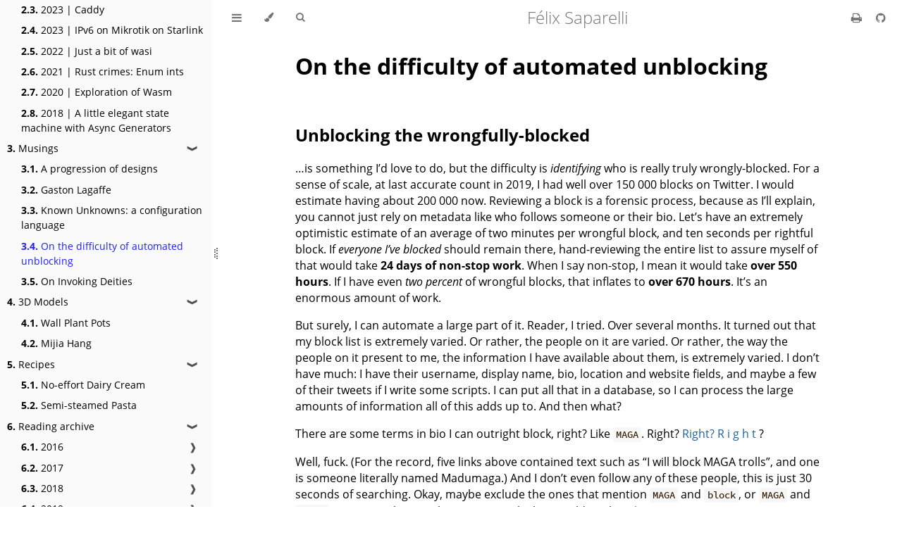

--- FILE ---
content_type: text/html; charset=utf-8
request_url: https://passcod.name/musings/on-the-difficulty-of-automated-unblocking.html
body_size: 5777
content:
<!DOCTYPE HTML>
<html lang="en" class="light sidebar-visible" dir="ltr">
    <head>
        <!-- Book generated using mdBook -->
        <meta charset="UTF-8">
        <title>On the difficulty of automated unblocking - Félix Saparelli</title>


        <!-- Custom HTML head -->

        <meta name="description" content="">
        <meta name="viewport" content="width=device-width, initial-scale=1">
        <meta name="theme-color" content="#ffffff">

        <link rel="icon" href="../favicon.svg">
        <link rel="shortcut icon" href="../favicon.png">
        <link rel="stylesheet" href="../css/variables.css">
        <link rel="stylesheet" href="../css/general.css">
        <link rel="stylesheet" href="../css/chrome.css">
        <link rel="stylesheet" href="../css/print.css" media="print">

        <!-- Fonts -->
        <link rel="stylesheet" href="../FontAwesome/css/font-awesome.css">
        <link rel="stylesheet" href="../fonts/fonts.css">

        <!-- Highlight.js Stylesheets -->
        <link rel="stylesheet" id="highlight-css" href="../highlight.css">
        <link rel="stylesheet" id="tomorrow-night-css" href="../tomorrow-night.css">
        <link rel="stylesheet" id="ayu-highlight-css" href="../ayu-highlight.css">

        <!-- Custom theme stylesheets -->

        <!-- MathJax -->
        <script async src="https://cdnjs.cloudflare.com/ajax/libs/mathjax/2.7.1/MathJax.js?config=TeX-AMS-MML_HTMLorMML"></script>

        <!-- Provide site root and default themes to javascript -->
        <script>
            const path_to_root = "../";
            const default_light_theme = "light";
            const default_dark_theme = "navy";
            window.path_to_searchindex_js = "../searchindex.js";
        </script>
        <!-- Start loading toc.js asap -->
        <script src="../toc.js"></script>
    </head>
    <body>
    <div id="mdbook-help-container">
        <div id="mdbook-help-popup">
            <h2 class="mdbook-help-title">Keyboard shortcuts</h2>
            <div>
                <p>Press <kbd>←</kbd> or <kbd>→</kbd> to navigate between chapters</p>
                <p>Press <kbd>S</kbd> or <kbd>/</kbd> to search in the book</p>
                <p>Press <kbd>?</kbd> to show this help</p>
                <p>Press <kbd>Esc</kbd> to hide this help</p>
            </div>
        </div>
    </div>
    <div id="body-container">
        <!-- Work around some values being stored in localStorage wrapped in quotes -->
        <script>
            try {
                let theme = localStorage.getItem('mdbook-theme');
                let sidebar = localStorage.getItem('mdbook-sidebar');

                if (theme.startsWith('"') && theme.endsWith('"')) {
                    localStorage.setItem('mdbook-theme', theme.slice(1, theme.length - 1));
                }

                if (sidebar.startsWith('"') && sidebar.endsWith('"')) {
                    localStorage.setItem('mdbook-sidebar', sidebar.slice(1, sidebar.length - 1));
                }
            } catch (e) { }
        </script>

        <!-- Set the theme before any content is loaded, prevents flash -->
        <script>
            const default_theme = window.matchMedia("(prefers-color-scheme: dark)").matches ? default_dark_theme : default_light_theme;
            let theme;
            try { theme = localStorage.getItem('mdbook-theme'); } catch(e) { }
            if (theme === null || theme === undefined) { theme = default_theme; }
            const html = document.documentElement;
            html.classList.remove('light')
            html.classList.add(theme);
            html.classList.add("js");
        </script>

        <input type="checkbox" id="sidebar-toggle-anchor" class="hidden">

        <!-- Hide / unhide sidebar before it is displayed -->
        <script>
            let sidebar = null;
            const sidebar_toggle = document.getElementById("sidebar-toggle-anchor");
            if (document.body.clientWidth >= 1080) {
                try { sidebar = localStorage.getItem('mdbook-sidebar'); } catch(e) { }
                sidebar = sidebar || 'visible';
            } else {
                sidebar = 'hidden';
                sidebar_toggle.checked = false;
            }
            if (sidebar === 'visible') {
                sidebar_toggle.checked = true;
            } else {
                html.classList.remove('sidebar-visible');
            }
        </script>

        <nav id="sidebar" class="sidebar" aria-label="Table of contents">
            <!-- populated by js -->
            <mdbook-sidebar-scrollbox class="sidebar-scrollbox"></mdbook-sidebar-scrollbox>
            <noscript>
                <iframe class="sidebar-iframe-outer" src="../toc.html"></iframe>
            </noscript>
            <div id="sidebar-resize-handle" class="sidebar-resize-handle">
                <div class="sidebar-resize-indicator"></div>
            </div>
        </nav>

        <div id="page-wrapper" class="page-wrapper">

            <div class="page">
                <div id="menu-bar-hover-placeholder"></div>
                <div id="menu-bar" class="menu-bar sticky">
                    <div class="left-buttons">
                        <label id="sidebar-toggle" class="icon-button" for="sidebar-toggle-anchor" title="Toggle Table of Contents" aria-label="Toggle Table of Contents" aria-controls="sidebar">
                            <i class="fa fa-bars"></i>
                        </label>
                        <button id="theme-toggle" class="icon-button" type="button" title="Change theme" aria-label="Change theme" aria-haspopup="true" aria-expanded="false" aria-controls="theme-list">
                            <i class="fa fa-paint-brush"></i>
                        </button>
                        <ul id="theme-list" class="theme-popup" aria-label="Themes" role="menu">
                            <li role="none"><button role="menuitem" class="theme" id="default_theme">Auto</button></li>
                            <li role="none"><button role="menuitem" class="theme" id="light">Light</button></li>
                            <li role="none"><button role="menuitem" class="theme" id="rust">Rust</button></li>
                            <li role="none"><button role="menuitem" class="theme" id="coal">Coal</button></li>
                            <li role="none"><button role="menuitem" class="theme" id="navy">Navy</button></li>
                            <li role="none"><button role="menuitem" class="theme" id="ayu">Ayu</button></li>
                        </ul>
                        <button id="search-toggle" class="icon-button" type="button" title="Search (`/`)" aria-label="Toggle Searchbar" aria-expanded="false" aria-keyshortcuts="/ s" aria-controls="searchbar">
                            <i class="fa fa-search"></i>
                        </button>
                    </div>

                    <h1 class="menu-title">Félix Saparelli</h1>

                    <div class="right-buttons">
                        <a href="../print.html" title="Print this book" aria-label="Print this book">
                            <i id="print-button" class="fa fa-print"></i>
                        </a>
                        <a href="https://github.com/passcod/blook" title="Git repository" aria-label="Git repository">
                            <i id="git-repository-button" class="fa fa-github"></i>
                        </a>

                    </div>
                </div>

                <div id="search-wrapper" class="hidden">
                    <form id="searchbar-outer" class="searchbar-outer">
                        <div class="search-wrapper">
                            <input type="search" id="searchbar" name="searchbar" placeholder="Search this book ..." aria-controls="searchresults-outer" aria-describedby="searchresults-header">
                            <div class="spinner-wrapper">
                                <i class="fa fa-spinner fa-spin"></i>
                            </div>
                        </div>
                    </form>
                    <div id="searchresults-outer" class="searchresults-outer hidden">
                        <div id="searchresults-header" class="searchresults-header"></div>
                        <ul id="searchresults">
                        </ul>
                    </div>
                </div>

                <!-- Apply ARIA attributes after the sidebar and the sidebar toggle button are added to the DOM -->
                <script>
                    document.getElementById('sidebar-toggle').setAttribute('aria-expanded', sidebar === 'visible');
                    document.getElementById('sidebar').setAttribute('aria-hidden', sidebar !== 'visible');
                    Array.from(document.querySelectorAll('#sidebar a')).forEach(function(link) {
                        link.setAttribute('tabIndex', sidebar === 'visible' ? 0 : -1);
                    });
                </script>

                <div id="content" class="content">
                    <main>
                        <h1 id="on-the-difficulty-of-automated-unblocking"><a class="header" href="#on-the-difficulty-of-automated-unblocking">On the difficulty of automated unblocking</a></h1>
<h2 id="unblocking-the-wrongfully-blocked"><a class="header" href="#unblocking-the-wrongfully-blocked">Unblocking the wrongfully-blocked</a></h2>
<p>…is something I’d love to do, but the difficulty is <em>identifying</em> who is really truly wrongly-blocked.
For a sense of scale, at last accurate count in 2019, I had well over 150 000 blocks on Twitter. I would estimate
having about 200 000 now. Reviewing a block is a forensic process, because as I’ll explain, you cannot just rely
on metadata like who follows someone or their bio. Let’s have an extremely optimistic estimate of an average of
two minutes per wrongful block, and ten seconds per rightful block. If <em>everyone I’ve blocked</em> should
remain there, hand-reviewing the entire list to assure myself of that would take <strong>24 days of non-stop work</strong>.
When I say non-stop, I mean it would take <strong>over 550 hours</strong>. If I have even <em>two percent</em> of
wrongful blocks, that inflates to <strong>over 670 hours</strong>. It’s an enormous amount of work.</p>
<p>But surely, I can automate a large part of it. Reader, I tried. Over several months. It turned out that my block list
is extremely varied. Or rather, the people on it are varied. Or rather, the way the people on it present to me, the
information I have available about them, is extremely varied. I don’t have much: I have their username, display name,
bio, location and website fields, and maybe a few of their tweets if I write some scripts. I can put all that in a
database, so I can process the large amounts of information all of this adds up to. And then what?</p>
<p>There are some terms in bio I can outright block, right? Like <code>MAGA</code>. Right?
<a href="https://twitter.com/haaspolicy">Right?</a>
<a href="https://twitter.com/JoJoMorr1231">R</a>
<a href="https://twitter.com/e_whittler">i</a>
<a href="https://twitter.com/WestsideFireman">g</a>
<a href="https://twitter.com/littlebit_mia">h</a>
<a href="https://twitter.com/madumaga">t</a>
?</p>
<p>Well, fuck. (For the record, five links above contained text such as “I will block MAGA trolls”, and one is someone
literally named Madumaga.) And I don’t even follow any of these people, this is just 30 seconds of searching. Okay,
maybe exclude the ones that mention <code>MAGA</code> and <code>block</code>, or <code>MAGA</code> and <code>troll</code>, or some other combinations, surely that
would work, <a href="https://twitter.com/KellyCreollady2">right</a>?</p>
<p><a href="https://twitter.com/cat_conserva">Lol, fuck.</a></p>
<p>Okay but surely someone who only has the word <code>MAGA</code> and not any of these other ones is a real one, right?</p>
<p><a href="https://twitter.com/KayaJade19">LMAO GTFOH</a></p>
<p>(For the record, the first two are genuine MAGA people who block <em>anti</em>-MAGA “trolls” and the last one is a genuine
person whose bio speaks, without using any of the obvious keywords, of them being previously banned due to harassment
<em>by</em> MAGA people.)</p>
<p>And this is a comparitively simple one. Try to do the same for transphobes, and it’s a quagmire. But hold on, maybe I should
do the inverse and identify people who are <em>clearly</em> not transphobes. Like, maybe someone who has pronouns in their bio
and identifies as trans is fairly easy to search for? And surely <em>they</em> would be on the “unblock” candidate list?
Boy oh boy. For one thing, truscums are a thing. For another, <em><strong>intersectionality cuts both ways</strong></em>.</p>
<p>See, it’s perfectly possible to have trans racists, gay sexists, lesbian transphobes, feminist anti-vaxxers.
Assholes often have layers. But also, everyone can be an asshole. There is not a single group of people whose grouping
attribute makes them free of the potential to be an asshole.</p>
<p>Even if there was, there would be no reliable way to
identify that group from their bio, or who they follow, or who they’re followed by, or even scanning some of their
tweets.</p>
<p>Don’t believe me? Simple thought experiment: say there is such a marker. What is the first harasser who comes
across it gonna do?</p>
<h2 id="forgiveness"><a class="header" href="#forgiveness">Forgiveness</a></h2>
<p>And then there’s forgiveness. There’s a service run by fellow kiwi <a href="https://twitter.com/tveastman">Tom Eastman</a>
called <a href="https://secateur.app">Secateur</a> which lets you block people (and optionally all their followers,
it’s the “block script” I mention in one of the historical block reasons above) <em>temporarily</em>. The idea is this: people change.
So blocking them now might be good, but they might see the error of their ways or listen to the right person or learn some <em>damn</em>
empathy somehow, and now they’re not someone you want to block anymore, right?</p>
<p>Maybe.</p>
<p>There are three reasons why I don’t use it or something like it:</p>
<ol>
<li>It’s another tool.</li>
</ol>
<p>I block a lot. I block quickly, I don’t take two minutes to think about it. I block on tweetdeck,
I block on mobile. It’s never going to be a good fit for me to have to open a separate app, copy or type a username
across, and hit go. That’s too much work. 99% of the time,† I just want to block and move on.</p>
<ol start="2">
<li>I don’t think automated forgiveness is the way to go.</li>
</ol>
<p><em>Because</em> of all the wrongly-blocked, I am also fairly fast at unblocking if someone who is blocked
appears in a conversation with people I trust, and a browse of their tweets doesn’t
bring up any red flags. The idea there is: if you’re block-worthy, surely I’ll block you again.
So, if you’ve changed, and you intersect my life, chances are I’ll just unblock you outright. But if you haven’t,
I don’t actually want the app to unblock you. And there’s no way for the app to tell.</p>
<ol start="3">
<li>Blocking isn’t just for me.</li>
</ol>
<p>Blocking someone means they can’t see my tweets, and that includes replies to people, among
other interactions. Blocking someone stops them interacting with me, but it also:</p>
<ul>
<li>
<p>stops them interacting with others through me</p>
</li>
<li>
<p>stops me accidentally retweeting one of their viral tweets later on</p>
</li>
<li>
<p>helps protect people I interact with who <em>haven’t</em> blocked them</p>
</li>
<li>
<p>protects people I interact with who <em>have</em>, or are private.</p>
<p>Have you ever read a twitter conversation where one side is public and the other is a private
account? You can still figure out a lot from one side, right? That’s what I’m talking about.</p>
</li>
</ul>
<p>†: I occasionally use the <a href="https://megablock.xyz">megablock.xyz</a> app as a one off for especially egregious cases.</p>
<h2 id="alternatives"><a class="header" href="#alternatives">Alternatives</a></h2>
<p>Maybe I should just unblock everyone, do a great big reset, and then restart my block list from nil, confident that <em>from now on</em>
I’ll only block the deserving.</p>
<p>I don’t think so. I believe that my block list truly makes my twitter experience better, and resetting it would make it materially worse.
Maybe not immediately, but certainly in the longer term.</p>
<p>Overall, the cold final part of it is that I believe that the cost is worth it. That whatever small percentage of people I have wrongly
blocked is not significant enough to detract from the amount of good and comfort that having the rest rightfully blocked grants me.</p>

                    </main>

                    <nav class="nav-wrapper" aria-label="Page navigation">
                        <!-- Mobile navigation buttons -->
                            <a rel="prev" href="../musings/known-unknowns-conflang.html" class="mobile-nav-chapters previous" title="Previous chapter" aria-label="Previous chapter" aria-keyshortcuts="Left">
                                <i class="fa fa-angle-left"></i>
                            </a>

                            <a rel="next prefetch" href="../musings/on-invoking-deities.html" class="mobile-nav-chapters next" title="Next chapter" aria-label="Next chapter" aria-keyshortcuts="Right">
                                <i class="fa fa-angle-right"></i>
                            </a>

                        <div style="clear: both"></div>
                    </nav>
                </div>
            </div>

            <nav class="nav-wide-wrapper" aria-label="Page navigation">
                    <a rel="prev" href="../musings/known-unknowns-conflang.html" class="nav-chapters previous" title="Previous chapter" aria-label="Previous chapter" aria-keyshortcuts="Left">
                        <i class="fa fa-angle-left"></i>
                    </a>

                    <a rel="next prefetch" href="../musings/on-invoking-deities.html" class="nav-chapters next" title="Next chapter" aria-label="Next chapter" aria-keyshortcuts="Right">
                        <i class="fa fa-angle-right"></i>
                    </a>
            </nav>

        </div>




        <script>
            window.playground_copyable = true;
        </script>


        <script src="../elasticlunr.min.js"></script>
        <script src="../mark.min.js"></script>
        <script src="../searcher.js"></script>

        <script src="../clipboard.min.js"></script>
        <script src="../highlight.js"></script>
        <script src="../book.js"></script>

        <!-- Custom JS scripts -->



    </div>
    </body>
</html>


--- FILE ---
content_type: text/css; charset=utf-8
request_url: https://passcod.name/css/variables.css
body_size: 1318
content:

/* Globals */

:root {
    --sidebar-target-width: 300px;
    --sidebar-width: min(var(--sidebar-target-width), 80vw);
    --sidebar-resize-indicator-width: 8px;
    --sidebar-resize-indicator-space: 2px;
    --page-padding: 15px;
    --content-max-width: 750px;
    --menu-bar-height: 50px;
    --mono-font: "Source Code Pro", Consolas, "Ubuntu Mono", Menlo, "DejaVu Sans Mono", monospace, monospace;
    --code-font-size: 0.875em; /* please adjust the ace font size accordingly in editor.js */
    --searchbar-margin-block-start: 5px;
}

/* Themes */

.ayu {
    --bg: hsl(210, 25%, 8%);
    --fg: #c5c5c5;

    --sidebar-bg: #14191f;
    --sidebar-fg: #c8c9db;
    --sidebar-non-existant: #5c6773;
    --sidebar-active: #ffb454;
    --sidebar-spacer: #2d334f;

    --scrollbar: var(--sidebar-fg);

    --icons: #737480;
    --icons-hover: #b7b9cc;

    --links: #0096cf;

    --inline-code-color: #ffb454;

    --theme-popup-bg: #14191f;
    --theme-popup-border: #5c6773;
    --theme-hover: #191f26;

    --quote-bg: hsl(226, 15%, 17%);
    --quote-border: hsl(226, 15%, 22%);

    --warning-border: #ff8e00;

    --table-border-color: hsl(210, 25%, 13%);
    --table-header-bg: hsl(210, 25%, 28%);
    --table-alternate-bg: hsl(210, 25%, 11%);

    --searchbar-border-color: #848484;
    --searchbar-bg: #424242;
    --searchbar-fg: #fff;
    --searchbar-shadow-color: #d4c89f;
    --searchresults-header-fg: #666;
    --searchresults-border-color: #888;
    --searchresults-li-bg: #252932;
    --search-mark-bg: #e3b171;

    --color-scheme: dark;

    /* Same as `--icons` */
    --copy-button-filter: invert(45%) sepia(6%) saturate(621%) hue-rotate(198deg) brightness(99%) contrast(85%);
    /* Same as `--sidebar-active` */
    --copy-button-filter-hover: invert(68%) sepia(55%) saturate(531%) hue-rotate(341deg) brightness(104%) contrast(101%);

    --footnote-highlight: #2668a6;

    --overlay-bg: rgba(33, 40, 48, 0.4);
}

.coal {
    --bg: hsl(200, 7%, 8%);
    --fg: #98a3ad;

    --sidebar-bg: #292c2f;
    --sidebar-fg: #a1adb8;
    --sidebar-non-existant: #505254;
    --sidebar-active: #3473ad;
    --sidebar-spacer: #393939;

    --scrollbar: var(--sidebar-fg);

    --icons: #43484d;
    --icons-hover: #b3c0cc;

    --links: #2b79a2;

    --inline-code-color: #c5c8c6;

    --theme-popup-bg: #141617;
    --theme-popup-border: #43484d;
    --theme-hover: #1f2124;

    --quote-bg: hsl(234, 21%, 18%);
    --quote-border: hsl(234, 21%, 23%);

    --warning-border: #ff8e00;

    --table-border-color: hsl(200, 7%, 13%);
    --table-header-bg: hsl(200, 7%, 28%);
    --table-alternate-bg: hsl(200, 7%, 11%);

    --searchbar-border-color: #aaa;
    --searchbar-bg: #b7b7b7;
    --searchbar-fg: #000;
    --searchbar-shadow-color: #aaa;
    --searchresults-header-fg: #666;
    --searchresults-border-color: #98a3ad;
    --searchresults-li-bg: #2b2b2f;
    --search-mark-bg: #355c7d;

    --color-scheme: dark;

    /* Same as `--icons` */
    --copy-button-filter: invert(26%) sepia(8%) saturate(575%) hue-rotate(169deg) brightness(87%) contrast(82%);
    /* Same as `--sidebar-active` */
    --copy-button-filter-hover: invert(36%) sepia(70%) saturate(503%) hue-rotate(167deg) brightness(98%) contrast(89%);

    --footnote-highlight: #4079ae;

    --overlay-bg: rgba(33, 40, 48, 0.4);
}

.light, html:not(.js) {
    --bg: hsl(0, 0%, 100%);
    --fg: hsl(0, 0%, 0%);

    --sidebar-bg: #fafafa;
    --sidebar-fg: hsl(0, 0%, 0%);
    --sidebar-non-existant: #aaaaaa;
    --sidebar-active: #1f1fff;
    --sidebar-spacer: #f4f4f4;

    --scrollbar: #8F8F8F;

    --icons: #747474;
    --icons-hover: #000000;

    --links: #20609f;

    --inline-code-color: #301900;

    --theme-popup-bg: #fafafa;
    --theme-popup-border: #cccccc;
    --theme-hover: #e6e6e6;

    --quote-bg: hsl(197, 37%, 96%);
    --quote-border: hsl(197, 37%, 91%);

    --warning-border: #ff8e00;

    --table-border-color: hsl(0, 0%, 95%);
    --table-header-bg: hsl(0, 0%, 80%);
    --table-alternate-bg: hsl(0, 0%, 97%);

    --searchbar-border-color: #aaa;
    --searchbar-bg: #fafafa;
    --searchbar-fg: #000;
    --searchbar-shadow-color: #aaa;
    --searchresults-header-fg: #666;
    --searchresults-border-color: #888;
    --searchresults-li-bg: #e4f2fe;
    --search-mark-bg: #a2cff5;

    --color-scheme: light;

    /* Same as `--icons` */
    --copy-button-filter: invert(45.49%);
    /* Same as `--sidebar-active` */
    --copy-button-filter-hover: invert(14%) sepia(93%) saturate(4250%) hue-rotate(243deg) brightness(99%) contrast(130%);

    --footnote-highlight: #7e7eff;

    --overlay-bg: rgba(200, 200, 205, 0.4);
}

.navy {
    --bg: hsl(226, 23%, 11%);
    --fg: #bcbdd0;

    --sidebar-bg: #282d3f;
    --sidebar-fg: #c8c9db;
    --sidebar-non-existant: #505274;
    --sidebar-active: #2b79a2;
    --sidebar-spacer: #2d334f;

    --scrollbar: var(--sidebar-fg);

    --icons: #737480;
    --icons-hover: #b7b9cc;

    --links: #2b79a2;

    --inline-code-color: #c5c8c6;

    --theme-popup-bg: #161923;
    --theme-popup-border: #737480;
    --theme-hover: #282e40;

    --quote-bg: hsl(226, 15%, 17%);
    --quote-border: hsl(226, 15%, 22%);

    --warning-border: #ff8e00;

    --table-border-color: hsl(226, 23%, 16%);
    --table-header-bg: hsl(226, 23%, 31%);
    --table-alternate-bg: hsl(226, 23%, 14%);

    --searchbar-border-color: #aaa;
    --searchbar-bg: #aeaec6;
    --searchbar-fg: #000;
    --searchbar-shadow-color: #aaa;
    --searchresults-header-fg: #5f5f71;
    --searchresults-border-color: #5c5c68;
    --searchresults-li-bg: #242430;
    --search-mark-bg: #a2cff5;

    --color-scheme: dark;

    /* Same as `--icons` */
    --copy-button-filter: invert(51%) sepia(10%) saturate(393%) hue-rotate(198deg) brightness(86%) contrast(87%);
    /* Same as `--sidebar-active` */
    --copy-button-filter-hover: invert(46%) sepia(20%) saturate(1537%) hue-rotate(156deg) brightness(85%) contrast(90%);

    --footnote-highlight: #4079ae;

    --overlay-bg: rgba(33, 40, 48, 0.4);
}

.rust {
    --bg: hsl(60, 9%, 87%);
    --fg: #262625;

    --sidebar-bg: #3b2e2a;
    --sidebar-fg: #c8c9db;
    --sidebar-non-existant: #505254;
    --sidebar-active: #e69f67;
    --sidebar-spacer: #45373a;

    --scrollbar: var(--sidebar-fg);

    --icons: #737480;
    --icons-hover: #262625;

    --links: #2b79a2;

    --inline-code-color: #6e6b5e;

    --theme-popup-bg: #e1e1db;
    --theme-popup-border: #b38f6b;
    --theme-hover: #99908a;

    --quote-bg: hsl(60, 5%, 75%);
    --quote-border: hsl(60, 5%, 70%);

    --warning-border: #ff8e00;

    --table-border-color: hsl(60, 9%, 82%);
    --table-header-bg: #b3a497;
    --table-alternate-bg: hsl(60, 9%, 84%);

    --searchbar-border-color: #aaa;
    --searchbar-bg: #fafafa;
    --searchbar-fg: #000;
    --searchbar-shadow-color: #aaa;
    --searchresults-header-fg: #666;
    --searchresults-border-color: #888;
    --searchresults-li-bg: #dec2a2;
    --search-mark-bg: #e69f67;

    /* Same as `--icons` */
    --copy-button-filter: invert(51%) sepia(10%) saturate(393%) hue-rotate(198deg) brightness(86%) contrast(87%);
    /* Same as `--sidebar-active` */
    --copy-button-filter-hover: invert(77%) sepia(16%) saturate(1798%) hue-rotate(328deg) brightness(98%) contrast(83%);

    --footnote-highlight: #d3a17a;

    --overlay-bg: rgba(150, 150, 150, 0.25);
}

@media (prefers-color-scheme: dark) {
    html:not(.js) {
        --bg: hsl(200, 7%, 8%);
        --fg: #98a3ad;

        --sidebar-bg: #292c2f;
        --sidebar-fg: #a1adb8;
        --sidebar-non-existant: #505254;
        --sidebar-active: #3473ad;
        --sidebar-spacer: #393939;

        --scrollbar: var(--sidebar-fg);

        --icons: #43484d;
        --icons-hover: #b3c0cc;

        --links: #2b79a2;

        --inline-code-color: #c5c8c6;

        --theme-popup-bg: #141617;
        --theme-popup-border: #43484d;
        --theme-hover: #1f2124;

        --quote-bg: hsl(234, 21%, 18%);
        --quote-border: hsl(234, 21%, 23%);

        --warning-border: #ff8e00;

        --table-border-color: hsl(200, 7%, 13%);
        --table-header-bg: hsl(200, 7%, 28%);
        --table-alternate-bg: hsl(200, 7%, 11%);

        --searchbar-border-color: #aaa;
        --searchbar-bg: #b7b7b7;
        --searchbar-fg: #000;
        --searchbar-shadow-color: #aaa;
        --searchresults-header-fg: #666;
        --searchresults-border-color: #98a3ad;
        --searchresults-li-bg: #2b2b2f;
        --search-mark-bg: #355c7d;

        --color-scheme: dark;

        /* Same as `--icons` */
        --copy-button-filter: invert(26%) sepia(8%) saturate(575%) hue-rotate(169deg) brightness(87%) contrast(82%);
        /* Same as `--sidebar-active` */
        --copy-button-filter-hover: invert(36%) sepia(70%) saturate(503%) hue-rotate(167deg) brightness(98%) contrast(89%);
    }
}


--- FILE ---
content_type: application/javascript; charset=utf-8
request_url: https://passcod.name/toc.js
body_size: 4113
content:
// Populate the sidebar
//
// This is a script, and not included directly in the page, to control the total size of the book.
// The TOC contains an entry for each page, so if each page includes a copy of the TOC,
// the total size of the page becomes O(n**2).
class MDBookSidebarScrollbox extends HTMLElement {
    constructor() {
        super();
    }
    connectedCallback() {
        this.innerHTML = '<ol class="chapter"><li class="chapter-item expanded "><a href="intro.html"><strong aria-hidden="true">1.</strong> Introduction</a><a class="toggle"><div>❱</div></a></li><li><ol class="section"><li class="chapter-item "><a href="avatars/index.html"><strong aria-hidden="true">1.1.</strong> Avatars</a></li><li class="chapter-item "><a href="info/index.html"><strong aria-hidden="true">1.2.</strong> Pronouns</a></li><li class="chapter-item "><a href="info/trademark.html"><strong aria-hidden="true">1.3.</strong> Trademark</a></li></ol></li><li class="chapter-item expanded "><a href="technical/index.html"><strong aria-hidden="true">2.</strong> Technicals</a><a class="toggle"><div>❱</div></a></li><li><ol class="section"><li class="chapter-item "><a href="technical/ai-log.html"><strong aria-hidden="true">2.1.</strong> 2025 | AI Log</a></li><li class="chapter-item "><a href="technical/g7-7700-nouveau.html"><strong aria-hidden="true">2.2.</strong> 2024 | Nouveau on Dell G7 7700</a></li><li class="chapter-item "><a href="technical/caddy.html"><strong aria-hidden="true">2.3.</strong> 2023 | Caddy</a></li><li class="chapter-item "><a href="technical/starlink.html"><strong aria-hidden="true">2.4.</strong> 2023 | IPv6 on Mikrotik on Starlink</a></li><li class="chapter-item "><a href="technical/just-a-bit-of-wasi.html"><strong aria-hidden="true">2.5.</strong> 2022 | Just a bit of wasi</a></li><li class="chapter-item "><a href="technical/rust-crimes-enum-ints.html"><strong aria-hidden="true">2.6.</strong> 2021 | Rust crimes: Enum ints</a></li><li class="chapter-item "><a href="technical/exploring-wasm.html"><strong aria-hidden="true">2.7.</strong> 2020 | Exploration of Wasm</a></li><li class="chapter-item "><a href="technical/async-generator-state-machine.html"><strong aria-hidden="true">2.8.</strong> 2018 | A little elegant state machine with Async Generators</a></li></ol></li><li class="chapter-item expanded "><a href="musings/index.html"><strong aria-hidden="true">3.</strong> Musings</a><a class="toggle"><div>❱</div></a></li><li><ol class="section"><li class="chapter-item "><a href="musings/progression-of-designs.html"><strong aria-hidden="true">3.1.</strong> A progression of designs</a></li><li class="chapter-item "><a href="musings/gaston-lagaffe/index.html"><strong aria-hidden="true">3.2.</strong> Gaston Lagaffe</a></li><li class="chapter-item "><a href="musings/known-unknowns-conflang.html"><strong aria-hidden="true">3.3.</strong> Known Unknowns: a configuration language</a></li><li class="chapter-item "><a href="musings/on-the-difficulty-of-automated-unblocking.html"><strong aria-hidden="true">3.4.</strong> On the difficulty of automated unblocking</a></li><li class="chapter-item "><a href="musings/on-invoking-deities.html"><strong aria-hidden="true">3.5.</strong> On Invoking Deities</a></li></ol></li><li class="chapter-item expanded "><a href="models/index.html"><strong aria-hidden="true">4.</strong> 3D Models</a><a class="toggle"><div>❱</div></a></li><li><ol class="section"><li class="chapter-item "><a href="models/wall-plant-pots/index.html"><strong aria-hidden="true">4.1.</strong> Wall Plant Pots</a></li><li class="chapter-item "><a href="models/mijia-hang/index.html"><strong aria-hidden="true">4.2.</strong> Mijia Hang</a></li></ol></li><li class="chapter-item expanded "><a href="recipes/index.html"><strong aria-hidden="true">5.</strong> Recipes</a><a class="toggle"><div>❱</div></a></li><li><ol class="section"><li class="chapter-item "><a href="recipes/thermomix/dairy-cream.html"><strong aria-hidden="true">5.1.</strong> No-effort Dairy Cream</a></li><li class="chapter-item "><a href="recipes/thermomix/pasta.html"><strong aria-hidden="true">5.2.</strong> Semi-steamed Pasta</a></li></ol></li><li class="chapter-item expanded "><a href="reading/index.html"><strong aria-hidden="true">6.</strong> Reading archive</a><a class="toggle"><div>❱</div></a></li><li><ol class="section"><li class="chapter-item "><a href="reading/2016/index.html"><strong aria-hidden="true">6.1.</strong> 2016</a><a class="toggle"><div>❱</div></a></li><li><ol class="section"><li class="chapter-item "><a href="reading/2016/july.html"><strong aria-hidden="true">6.1.1.</strong> July</a></li><li class="chapter-item "><a href="reading/2016/december.html"><strong aria-hidden="true">6.1.2.</strong> December</a></li></ol></li><li class="chapter-item "><a href="reading/2017/index.html"><strong aria-hidden="true">6.2.</strong> 2017</a><a class="toggle"><div>❱</div></a></li><li><ol class="section"><li class="chapter-item "><a href="reading/2017/january.html"><strong aria-hidden="true">6.2.1.</strong> January</a></li><li class="chapter-item "><a href="reading/2017/february.html"><strong aria-hidden="true">6.2.2.</strong> February</a></li><li class="chapter-item "><a href="reading/2017/march.html"><strong aria-hidden="true">6.2.3.</strong> March</a></li><li class="chapter-item "><a href="reading/2017/april.html"><strong aria-hidden="true">6.2.4.</strong> April</a></li><li class="chapter-item "><a href="reading/2017/may.html"><strong aria-hidden="true">6.2.5.</strong> May</a></li><li class="chapter-item "><a href="reading/2017/june.html"><strong aria-hidden="true">6.2.6.</strong> June</a></li><li class="chapter-item "><a href="reading/2017/july.html"><strong aria-hidden="true">6.2.7.</strong> July</a></li><li class="chapter-item "><a href="reading/2017/august.html"><strong aria-hidden="true">6.2.8.</strong> August</a></li><li class="chapter-item "><a href="reading/2017/september.html"><strong aria-hidden="true">6.2.9.</strong> September</a></li><li class="chapter-item "><a href="reading/2017/october.html"><strong aria-hidden="true">6.2.10.</strong> October</a></li><li class="chapter-item "><a href="reading/2017/november.html"><strong aria-hidden="true">6.2.11.</strong> November</a></li><li class="chapter-item "><a href="reading/2017/december.html"><strong aria-hidden="true">6.2.12.</strong> December</a></li></ol></li><li class="chapter-item "><a href="reading/2018/index.html"><strong aria-hidden="true">6.3.</strong> 2018</a><a class="toggle"><div>❱</div></a></li><li><ol class="section"><li class="chapter-item "><a href="reading/2018/january.html"><strong aria-hidden="true">6.3.1.</strong> January</a></li><li class="chapter-item "><a href="reading/2018/february.html"><strong aria-hidden="true">6.3.2.</strong> February</a></li><li class="chapter-item "><a href="reading/2018/march.html"><strong aria-hidden="true">6.3.3.</strong> March</a></li><li class="chapter-item "><a href="reading/2018/april.html"><strong aria-hidden="true">6.3.4.</strong> April</a></li><li class="chapter-item "><a href="reading/2018/may.html"><strong aria-hidden="true">6.3.5.</strong> May</a></li><li class="chapter-item "><a href="reading/2018/june.html"><strong aria-hidden="true">6.3.6.</strong> June</a></li><li class="chapter-item "><a href="reading/2018/july.html"><strong aria-hidden="true">6.3.7.</strong> July</a></li><li class="chapter-item "><a href="reading/2018/august.html"><strong aria-hidden="true">6.3.8.</strong> August</a></li><li class="chapter-item "><a href="reading/2018/september.html"><strong aria-hidden="true">6.3.9.</strong> September</a></li><li class="chapter-item "><a href="reading/2018/october.html"><strong aria-hidden="true">6.3.10.</strong> October</a></li><li class="chapter-item "><a href="reading/2018/november.html"><strong aria-hidden="true">6.3.11.</strong> November</a></li><li class="chapter-item "><a href="reading/2018/december.html"><strong aria-hidden="true">6.3.12.</strong> December</a></li></ol></li><li class="chapter-item "><a href="reading/2019/index.html"><strong aria-hidden="true">6.4.</strong> 2019</a><a class="toggle"><div>❱</div></a></li><li><ol class="section"><li class="chapter-item "><a href="reading/2019/january.html"><strong aria-hidden="true">6.4.1.</strong> January</a></li><li class="chapter-item "><a href="reading/2019/february.html"><strong aria-hidden="true">6.4.2.</strong> February</a></li><li class="chapter-item "><a href="reading/2019/march.html"><strong aria-hidden="true">6.4.3.</strong> March</a></li><li class="chapter-item "><a href="reading/2019/april.html"><strong aria-hidden="true">6.4.4.</strong> April</a></li><li class="chapter-item "><a href="reading/2019/may.html"><strong aria-hidden="true">6.4.5.</strong> May</a></li><li class="chapter-item "><a href="reading/2019/june.html"><strong aria-hidden="true">6.4.6.</strong> June</a></li><li class="chapter-item "><a href="reading/2019/july.html"><strong aria-hidden="true">6.4.7.</strong> July</a></li><li class="chapter-item "><a href="reading/2019/august.html"><strong aria-hidden="true">6.4.8.</strong> August</a></li><li class="chapter-item "><a href="reading/2019/september.html"><strong aria-hidden="true">6.4.9.</strong> September</a></li><li class="chapter-item "><a href="reading/2019/october.html"><strong aria-hidden="true">6.4.10.</strong> October</a></li><li class="chapter-item "><a href="reading/2019/november.html"><strong aria-hidden="true">6.4.11.</strong> November</a></li><li class="chapter-item "><a href="reading/2019/december.html"><strong aria-hidden="true">6.4.12.</strong> December</a></li></ol></li><li class="chapter-item "><a href="reading/2020/index.html"><strong aria-hidden="true">6.5.</strong> 2020</a><a class="toggle"><div>❱</div></a></li><li><ol class="section"><li class="chapter-item "><a href="reading/2020/january.html"><strong aria-hidden="true">6.5.1.</strong> January</a></li><li class="chapter-item "><a href="reading/2020/february.html"><strong aria-hidden="true">6.5.2.</strong> February</a></li><li class="chapter-item "><a href="reading/2020/march-june.html"><strong aria-hidden="true">6.5.3.</strong> March—June</a></li><li class="chapter-item "><a href="reading/2020/july.html"><strong aria-hidden="true">6.5.4.</strong> July</a></li><li class="chapter-item "><a href="reading/2020/august-december.html"><strong aria-hidden="true">6.5.5.</strong> August—December</a></li></ol></li><li class="chapter-item "><a href="reading/2021/index.html"><strong aria-hidden="true">6.6.</strong> 2021</a><a class="toggle"><div>❱</div></a></li><li><ol class="section"><li class="chapter-item "><a href="reading/2021/january-may.html"><strong aria-hidden="true">6.6.1.</strong> First semester</a></li><li class="chapter-item "><a href="reading/2021/june-november.html"><strong aria-hidden="true">6.6.2.</strong> Second semester</a></li></ol></li><li class="chapter-item "><a href="reading/2022/index.html"><strong aria-hidden="true">6.7.</strong> 2022</a></li><li class="chapter-item "><a href="reading/2023/index.html"><strong aria-hidden="true">6.8.</strong> 2023</a></li><li class="chapter-item "><a href="reading/2024/index.html"><strong aria-hidden="true">6.9.</strong> 2024</a></li><li class="chapter-item "><a href="reading/2025/index.html"><strong aria-hidden="true">6.10.</strong> 2025</a></li></ol></li><li class="chapter-item expanded "><a href="deprecated/index.html"><strong aria-hidden="true">7.</strong> Deprecated content</a><a class="toggle"><div>❱</div></a></li><li><ol class="section"><li class="chapter-item "><a href="deprecated/blanket.html"><strong aria-hidden="true">7.1.</strong> Blanket license</a></li><li class="chapter-item "><a href="info/keys.html"><strong aria-hidden="true">7.2.</strong> Cryptographic keys</a></li><li class="chapter-item "><div><strong aria-hidden="true">7.3.</strong> Outdated</div><a class="toggle"><div>❱</div></a></li><li><ol class="section"><li class="chapter-item "><a href="technical/no-time-for-chrono.html"><strong aria-hidden="true">7.3.1.</strong> No Time for Chrono</a></li><li class="chapter-item "><a href="technical/dhall-review.html"><strong aria-hidden="true">7.3.2.</strong> Dhall: not quite it</a></li><li class="chapter-item "><a href="deprecated/outdated/modern-systems-languages.html"><strong aria-hidden="true">7.3.3.</strong> Modern systems languages</a></li><li class="chapter-item "><a href="deprecated/outdated/soft-limits-meaningful-cuts.html"><strong aria-hidden="true">7.3.4.</strong> Soft limits and meaningful content cuts</a></li><li class="chapter-item "><a href="deprecated/outdated/bruteforcing-the-devil.html"><strong aria-hidden="true">7.3.5.</strong> Bruteforcing the Devil</a></li><li class="chapter-item "><a href="deprecated/outdated/lighting-up-rust-with-neon.html"><strong aria-hidden="true">7.3.6.</strong> Lighting up Rust with Neon</a></li></ol></li><li class="chapter-item "><div><strong aria-hidden="true">7.4.</strong> Unheld</div><a class="toggle"><div>❱</div></a></li><li><ol class="section"><li class="chapter-item "><a href="deprecated/unheld/a-thought-on-fanfiction.html"><strong aria-hidden="true">7.4.1.</strong> A thought on fanfiction</a></li><li class="chapter-item "><div><strong aria-hidden="true">7.4.2.</strong> Identity</div><a class="toggle"><div>❱</div></a></li><li><ol class="section"><li class="chapter-item "><a href="deprecated/unheld/not-coming.html"><strong aria-hidden="true">7.4.2.1.</strong> This is not a coming out</a></li><li class="chapter-item "><a href="deprecated/unheld/guy-adjacent.html"><strong aria-hidden="true">7.4.2.2.</strong> Guy-Adjacent</a></li><li class="chapter-item "><a href="deprecated/unheld/my-words.html"><strong aria-hidden="true">7.4.2.3.</strong> My Words</a></li><li class="chapter-item "><a href="deprecated/unheld/check-labels.html"><strong aria-hidden="true">7.4.2.4.</strong> Check all applicable labels</a></li></ol></li><li class="chapter-item "><a href="musings/ai.html"><strong aria-hidden="true">7.4.3.</strong> On generative AI for programming Rust</a></li></ol></li><li class="chapter-item "><a href="fiction/index.html"><strong aria-hidden="true">7.5.</strong> Fiction</a><a class="toggle"><div>❱</div></a></li><li><ol class="section"><li class="chapter-item "><a href="fiction/poetry/index.html"><strong aria-hidden="true">7.5.1.</strong> Poetry</a><a class="toggle"><div>❱</div></a></li><li><ol class="section"><li class="chapter-item "><a href="fiction/poetry/only-one-left.html"><strong aria-hidden="true">7.5.1.1.</strong> Only One Left</a></li><li class="chapter-item "><a href="fiction/poetry/mid-loss.html"><strong aria-hidden="true">7.5.1.2.</strong> Mid-loss</a></li><li class="chapter-item "><a href="fiction/poetry/aftermath.html"><strong aria-hidden="true">7.5.1.3.</strong> Aftermath</a></li><li class="chapter-item "><a href="fiction/poetry/one-and-two.html"><strong aria-hidden="true">7.5.1.4.</strong> one and two</a></li><li class="chapter-item "><a href="fiction/poetry/grow.html"><strong aria-hidden="true">7.5.1.5.</strong> Grow</a></li><li class="chapter-item "><a href="fiction/poetry/slowly.html"><strong aria-hidden="true">7.5.1.6.</strong> Slowly</a></li><li class="chapter-item "><a href="fiction/poetry/alya.html"><strong aria-hidden="true">7.5.1.7.</strong> Alya</a></li><li class="chapter-item "><a href="fiction/poetry/so-many-alone-at-night.html"><strong aria-hidden="true">7.5.1.8.</strong> so many alone at night</a></li><li class="chapter-item "><a href="fiction/poetry/up-up-and-away.html"><strong aria-hidden="true">7.5.1.9.</strong> Up Up And Away</a></li><li class="chapter-item "><a href="fiction/poetry/sleep.html"><strong aria-hidden="true">7.5.1.10.</strong> Sleep</a></li><li class="chapter-item "><a href="fiction/poetry/hold.html"><strong aria-hidden="true">7.5.1.11.</strong> Hold</a></li><li class="chapter-item "><a href="deprecated/unheld/sidebar.html"><strong aria-hidden="true">7.5.1.12.</strong> SIDEBAR</a></li><li class="chapter-item "><a href="fiction/poetry/sorry.html"><strong aria-hidden="true">7.5.1.13.</strong> Sorry</a></li><li class="chapter-item "><a href="fiction/poetry/right-over-there.html"><strong aria-hidden="true">7.5.1.14.</strong> Right over there</a></li><li class="chapter-item "><a href="fiction/poetry/the-road-to-hell.html"><strong aria-hidden="true">7.5.1.15.</strong> The Road to Hell</a></li><li class="chapter-item "><a href="fiction/poetry/self.html"><strong aria-hidden="true">7.5.1.16.</strong> Self</a></li><li class="chapter-item "><a href="fiction/poetry/tree.html"><strong aria-hidden="true">7.5.1.17.</strong> Tree</a></li><li class="chapter-item "><a href="fiction/poetry/unlit.html"><strong aria-hidden="true">7.5.1.18.</strong> Unlit</a></li><li class="chapter-item "><a href="fiction/poetry/one-summer-morning.html"><strong aria-hidden="true">7.5.1.19.</strong> One summer morning</a></li><li class="chapter-item "><a href="fiction/poetry/smile.html"><strong aria-hidden="true">7.5.1.20.</strong> Smile</a></li></ol></li><li class="chapter-item "><a href="fiction/shorts/index.html"><strong aria-hidden="true">7.5.2.</strong> Short Prose</a><a class="toggle"><div>❱</div></a></li><li><ol class="section"><li class="chapter-item "><a href="fiction/shorts/the-box.html"><strong aria-hidden="true">7.5.2.1.</strong> The Box</a></li><li class="chapter-item "><a href="fiction/shorts/a-man.html"><strong aria-hidden="true">7.5.2.2.</strong> A Man</a></li><li class="chapter-item "><a href="fiction/shorts/alive-in-the-night.html"><strong aria-hidden="true">7.5.2.3.</strong> ali.vei.nth.eni.ght</a></li><li class="chapter-item "><a href="fiction/shorts/regulus.html"><strong aria-hidden="true">7.5.2.4.</strong> Regulus</a><a class="toggle"><div>❱</div></a></li><li><ol class="section"><li class="chapter-item "><a href="fiction/shorts/regulus-notes.html"><strong aria-hidden="true">7.5.2.4.1.</strong> (notes for) Regulus</a></li></ol></li><li class="chapter-item "><a href="fiction/shorts/my-mountain-of-knowledge.html"><strong aria-hidden="true">7.5.2.5.</strong> My mountain of Knowledge</a></li><li class="chapter-item "><a href="fiction/shorts/finally-i-knew.html"><strong aria-hidden="true">7.5.2.6.</strong> Finally, I knew</a></li></ol></li></ol></li><li class="chapter-item "><a href="updates/index.html"><strong aria-hidden="true">7.6.</strong> Progress updates</a><a class="toggle"><div>❱</div></a></li><li><ol class="section"><li class="chapter-item "><div><strong aria-hidden="true">7.6.1.</strong> Topic-wise</div><a class="toggle"><div>❱</div></a></li><li><ol class="section"><li class="chapter-item "><a href="updates/projects/accord.html"><strong aria-hidden="true">7.6.1.1.</strong> Accord</a></li><li class="chapter-item "><a href="technical/agile/index.html"><strong aria-hidden="true">7.6.1.2.</strong> AGILE</a></li><li class="chapter-item "><a href="updates/projects/armstrong.html"><strong aria-hidden="true">7.6.1.3.</strong> Armstrong</a></li><li class="chapter-item "><a href="updates/projects/caretaker.html"><strong aria-hidden="true">7.6.1.4.</strong> Caretaker</a></li><li class="chapter-item "><a href="updates/projects/car-rainbow.html"><strong aria-hidden="true">7.6.1.5.</strong> Car Rainbow</a></li><li class="chapter-item "><a href="updates/projects/certainly.html"><strong aria-hidden="true">7.6.1.6.</strong> Certainly</a></li><li class="chapter-item "><a href="updates/projects/ct.html"><strong aria-hidden="true">7.6.1.7.</strong> ct</a></li><li class="chapter-item "><a href="updates/projects/defnew.html"><strong aria-hidden="true">7.6.1.8.</strong> defnew</a></li><li class="chapter-item "><a href="updates/projects/eqsky.html"><strong aria-hidden="true">7.6.1.9.</strong> Earthquake Sky</a></li><li class="chapter-item "><a href="updates/projects/figleaf.html"><strong aria-hidden="true">7.6.1.10.</strong> Figleaf</a></li><li class="chapter-item "><a href="updates/projects/glass-hanger.html"><strong aria-hidden="true">7.6.1.11.</strong> Glass Hanger</a></li><li class="chapter-item "><a href="updates/projects/entry-insert.html"><strong aria-hidden="true">7.6.1.12.</strong> Hashmap Entry Insert</a></li><li class="chapter-item "><a href="updates/projects/intpath.html"><strong aria-hidden="true">7.6.1.13.</strong> IntPath</a></li><li class="chapter-item "><a href="updates/projects/irish.html"><strong aria-hidden="true">7.6.1.14.</strong> Irish</a></li><li class="chapter-item "><a href="updates/projects/japanese.html"><strong aria-hidden="true">7.6.1.15.</strong> Japanese</a></li><li class="chapter-item "><a href="updates/projects/keycasting.html"><strong aria-hidden="true">7.6.1.16.</strong> Keycasting</a></li><li class="chapter-item "><a href="updates/projects/lah-kara.html"><strong aria-hidden="true">7.6.1.17.</strong> Lah Kara</a></li><li class="chapter-item "><a href="updates/projects/mead.html"><strong aria-hidden="true">7.6.1.18.</strong> Mead</a></li><li class="chapter-item "><a href="updates/projects/notify.html"><strong aria-hidden="true">7.6.1.19.</strong> Notify</a></li><li class="chapter-item "><a href="updates/projects/omelette.html"><strong aria-hidden="true">7.6.1.20.</strong> Omelette</a></li><li class="chapter-item "><a href="updates/projects/pinn.html"><strong aria-hidden="true">7.6.1.21.</strong> Pinn</a></li><li class="chapter-item "><a href="updates/projects/reasonable.html"><strong aria-hidden="true">7.6.1.22.</strong> Reasonable</a></li><li class="chapter-item "><a href="updates/projects/reupholstery.html"><strong aria-hidden="true">7.6.1.23.</strong> Reupholstering chairs</a></li><li class="chapter-item "><a href="updates/projects/sassbot.html"><strong aria-hidden="true">7.6.1.24.</strong> Sassbot</a></li><li class="chapter-item "><a href="updates/projects/spanish.html"><strong aria-hidden="true">7.6.1.25.</strong> Spanish</a></li><li class="chapter-item "><a href="updates/projects/splash.html"><strong aria-hidden="true">7.6.1.26.</strong> Splash</a></li><li class="chapter-item "><a href="updates/projects/storq.html"><strong aria-hidden="true">7.6.1.27.</strong> Storq</a></li><li class="chapter-item "><a href="updates/projects/super.html"><strong aria-hidden="true">7.6.1.28.</strong> Super</a></li><li class="chapter-item "><a href="updates/projects/swp.html"><strong aria-hidden="true">7.6.1.29.</strong> Swp</a></li><li class="chapter-item "><a href="updates/projects/trebuchet.html"><strong aria-hidden="true">7.6.1.30.</strong> Trebuchet</a></li><li class="chapter-item "><a href="updates/projects/cargo-watchexec.html"><strong aria-hidden="true">7.6.1.31.</strong> Watchexec</a></li><li class="chapter-item "><a href="updates/projects/what.html"><strong aria-hidden="true">7.6.1.32.</strong> What</a></li><li class="chapter-item "><a href="updates/projects/zarc.html"><strong aria-hidden="true">7.6.1.33.</strong> Zarc</a></li></ol></li><li class="chapter-item "><a href="updates/dated/index.html"><strong aria-hidden="true">7.6.2.</strong> 2017-2019 (mostly) regular micro updates</a><a class="toggle"><div>❱</div></a></li><li><ol class="section"><li class="chapter-item "><a href="updates/dated/2016.html"><strong aria-hidden="true">7.6.2.1.</strong> 2016</a></li><li class="chapter-item "><a href="updates/dated/2017/index.html"><strong aria-hidden="true">7.6.2.2.</strong> 2017</a><a class="toggle"><div>❱</div></a></li><li><ol class="section"><li class="chapter-item "><a href="updates/dated/2017/january.html"><strong aria-hidden="true">7.6.2.2.1.</strong> January</a></li><li class="chapter-item "><a href="updates/dated/2017/february.html"><strong aria-hidden="true">7.6.2.2.2.</strong> February</a></li><li class="chapter-item "><a href="updates/dated/2017/march.html"><strong aria-hidden="true">7.6.2.2.3.</strong> March</a></li><li class="chapter-item "><a href="updates/dated/2017/april.html"><strong aria-hidden="true">7.6.2.2.4.</strong> April</a></li><li class="chapter-item "><a href="updates/dated/2017/may.html"><strong aria-hidden="true">7.6.2.2.5.</strong> May</a></li><li class="chapter-item "><a href="updates/dated/2017/june.html"><strong aria-hidden="true">7.6.2.2.6.</strong> June</a></li><li class="chapter-item "><a href="updates/dated/2017/july.html"><strong aria-hidden="true">7.6.2.2.7.</strong> July</a></li><li class="chapter-item "><a href="updates/dated/2017/august.html"><strong aria-hidden="true">7.6.2.2.8.</strong> August</a></li><li class="chapter-item "><a href="updates/dated/2017/september.html"><strong aria-hidden="true">7.6.2.2.9.</strong> September</a></li><li class="chapter-item "><a href="updates/dated/2017/october.html"><strong aria-hidden="true">7.6.2.2.10.</strong> October</a></li><li class="chapter-item "><a href="updates/dated/2017/november.html"><strong aria-hidden="true">7.6.2.2.11.</strong> November</a></li><li class="chapter-item "><a href="updates/dated/2017/december.html"><strong aria-hidden="true">7.6.2.2.12.</strong> December</a></li></ol></li><li class="chapter-item "><a href="updates/dated/2018/index.html"><strong aria-hidden="true">7.6.2.3.</strong> 2018</a><a class="toggle"><div>❱</div></a></li><li><ol class="section"><li class="chapter-item "><a href="updates/dated/2018/january.html"><strong aria-hidden="true">7.6.2.3.1.</strong> January</a></li><li class="chapter-item "><a href="updates/dated/2018/march.html"><strong aria-hidden="true">7.6.2.3.2.</strong> March</a></li><li class="chapter-item "><a href="updates/dated/2018/april.html"><strong aria-hidden="true">7.6.2.3.3.</strong> April</a></li><li class="chapter-item "><a href="updates/dated/2018/may.html"><strong aria-hidden="true">7.6.2.3.4.</strong> May</a></li><li class="chapter-item "><a href="updates/dated/2018/september.html"><strong aria-hidden="true">7.6.2.3.5.</strong> September</a></li><li class="chapter-item "><a href="updates/dated/2018/november.html"><strong aria-hidden="true">7.6.2.3.6.</strong> November</a></li><li class="chapter-item "><a href="updates/dated/2018/december.html"><strong aria-hidden="true">7.6.2.3.7.</strong> December</a></li></ol></li><li class="chapter-item "><a href="updates/dated/2019/index.html"><strong aria-hidden="true">7.6.2.4.</strong> 2019</a><a class="toggle"><div>❱</div></a></li><li><ol class="section"><li class="chapter-item "><a href="updates/dated/2019/january.html"><strong aria-hidden="true">7.6.2.4.1.</strong> January</a></li><li class="chapter-item "><a href="updates/dated/2019/february.html"><strong aria-hidden="true">7.6.2.4.2.</strong> February</a></li><li class="chapter-item "><a href="updates/dated/2019/march.html"><strong aria-hidden="true">7.6.2.4.3.</strong> March</a></li><li class="chapter-item "><a href="updates/dated/2019/april.html"><strong aria-hidden="true">7.6.2.4.4.</strong> April</a></li><li class="chapter-item "><a href="updates/dated/2019/september.html"><strong aria-hidden="true">7.6.2.4.5.</strong> September</a></li><li class="chapter-item "><a href="updates/dated/2019/december.html"><strong aria-hidden="true">7.6.2.4.6.</strong> December</a></li></ol></li></ol></li></ol></li></ol></li></ol>';
        // Set the current, active page, and reveal it if it's hidden
        let current_page = document.location.href.toString().split("#")[0].split("?")[0];
        if (current_page.endsWith("/")) {
            current_page += "index.html";
        }
        var links = Array.prototype.slice.call(this.querySelectorAll("a"));
        var l = links.length;
        for (var i = 0; i < l; ++i) {
            var link = links[i];
            var href = link.getAttribute("href");
            if (href && !href.startsWith("#") && !/^(?:[a-z+]+:)?\/\//.test(href)) {
                link.href = path_to_root + href;
            }
            // The "index" page is supposed to alias the first chapter in the book.
            if (link.href === current_page || (i === 0 && path_to_root === "" && current_page.endsWith("/index.html"))) {
                link.classList.add("active");
                var parent = link.parentElement;
                if (parent && parent.classList.contains("chapter-item")) {
                    parent.classList.add("expanded");
                }
                while (parent) {
                    if (parent.tagName === "LI" && parent.previousElementSibling) {
                        if (parent.previousElementSibling.classList.contains("chapter-item")) {
                            parent.previousElementSibling.classList.add("expanded");
                        }
                    }
                    parent = parent.parentElement;
                }
            }
        }
        // Track and set sidebar scroll position
        this.addEventListener('click', function(e) {
            if (e.target.tagName === 'A') {
                sessionStorage.setItem('sidebar-scroll', this.scrollTop);
            }
        }, { passive: true });
        var sidebarScrollTop = sessionStorage.getItem('sidebar-scroll');
        sessionStorage.removeItem('sidebar-scroll');
        if (sidebarScrollTop) {
            // preserve sidebar scroll position when navigating via links within sidebar
            this.scrollTop = sidebarScrollTop;
        } else {
            // scroll sidebar to current active section when navigating via "next/previous chapter" buttons
            var activeSection = document.querySelector('#sidebar .active');
            if (activeSection) {
                activeSection.scrollIntoView({ block: 'center' });
            }
        }
        // Toggle buttons
        var sidebarAnchorToggles = document.querySelectorAll('#sidebar a.toggle');
        function toggleSection(ev) {
            ev.currentTarget.parentElement.classList.toggle('expanded');
        }
        Array.from(sidebarAnchorToggles).forEach(function (el) {
            el.addEventListener('click', toggleSection);
        });
    }
}
window.customElements.define("mdbook-sidebar-scrollbox", MDBookSidebarScrollbox);
